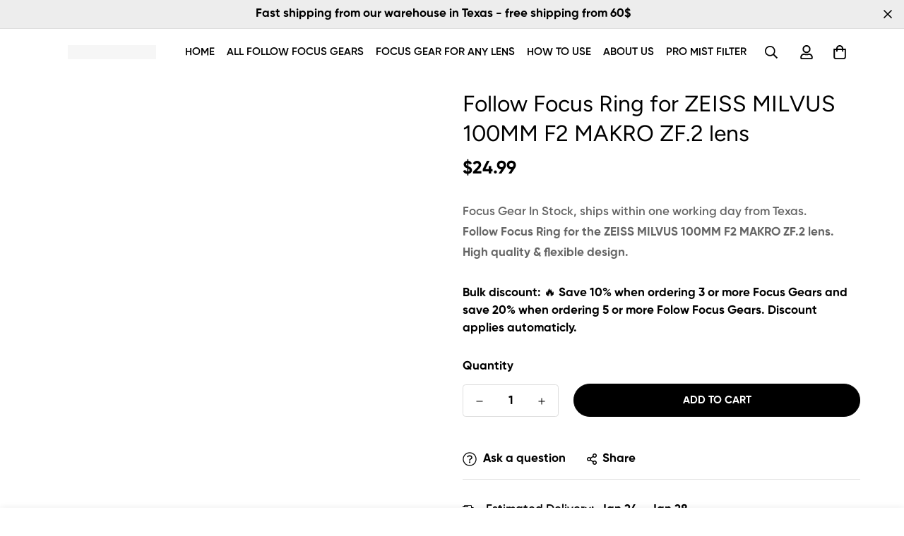

--- FILE ---
content_type: text/css
request_url: https://better-focus.us/cdn/shop/t/2/assets/custom.css?v=18401313722033160021661791966
body_size: -648
content:

section.sf__featured-collection.reduce-pt div.container-fluid {
    margin-top: unset!important;
}


--- FILE ---
content_type: text/javascript
request_url: https://better-focus.us/cdn/shop/t/2/assets/lazysizes.min.js?v=59561067818494976691661791934
body_size: 7052
content:
!function(){var t={8815:function(t){!function(e,i){var r=function(t,e,i){"use strict";var r,a;if(function(){var e,i={lazyClass:"lazyload",loadedClass:"lazyloaded",loadingClass:"lazyloading",preloadClass:"lazypreload",errorClass:"lazyerror",autosizesClass:"lazyautosizes",fastLoadedClass:"ls-is-cached",iframeLoadMode:0,srcAttr:"data-src",srcsetAttr:"data-srcset",sizesAttr:"data-sizes",minSize:40,customMedia:{},init:!0,expFactor:1.5,hFac:.8,loadMode:2,loadHidden:!0,ricTimeout:0,throttleDelay:125};for(e in a=t.lazySizesConfig||t.lazysizesConfig||{},i)e in a||(a[e]=i[e])}(),!e||!e.getElementsByClassName)return{init:function(){},cfg:a,noSupport:!0};var n=e.documentElement,s=t.HTMLPictureElement,o="addEventListener",l="getAttribute",c=t[o].bind(t),u=t.setTimeout,d=t.requestAnimationFrame||u,f=t.requestIdleCallback,p=/^picture$/i,y=["load","error","lazyincluded","_lazyloaded"],g={},v=Array.prototype.forEach,m=function(t,e){return g[e]||(g[e]=new RegExp("(\\s|^)"+e+"(\\s|$)")),g[e].test(t[l]("class")||"")&&g[e]},b=function(t,e){m(t,e)||t.setAttribute("class",(t[l]("class")||"").trim()+" "+e)},h=function(t,e){var i;(i=m(t,e))&&t.setAttribute("class",(t[l]("class")||"").replace(i," "))},z=function(t,e,i){var r=i?o:"removeEventListener";i&&z(t,e),y.forEach((function(i){t[r](i,e)}))},A=function(t,i,a,n,s){var o=e.createEvent("Event");return a||(a={}),a.instance=r,o.initEvent(i,!n,!s),o.detail=a,t.dispatchEvent(o),o},w=function(e,i){var r;!s&&(r=t.picturefill||a.pf)?(i&&i.src&&!e[l]("srcset")&&e.setAttribute("srcset",i.src),r({reevaluate:!0,elements:[e]})):i&&i.src&&(e.src=i.src)},C=function(t,e){return(getComputedStyle(t,null)||{})[e]},E=function(t,e,i){for(i=i||t.offsetWidth;i<a.minSize&&e&&!t._lazysizesWidth;)i=e.offsetWidth,e=e.parentNode;return i},_=(bt=[],ht=[],zt=bt,At=function(){var t=zt;for(zt=bt.length?ht:bt,vt=!0,mt=!1;t.length;)t.shift()();vt=!1},wt=function(t,i){vt&&!i?t.apply(this,arguments):(zt.push(t),mt||(mt=!0,(e.hidden?u:d)(At)))},wt._lsFlush=At,wt),N=function(t,e){return e?function(){_(t)}:function(){var e=this,i=arguments;_((function(){t.apply(e,i)}))}},P=function(t){var e,r=0,n=a.throttleDelay,s=a.ricTimeout,o=function(){e=!1,r=i.now(),t()},l=f&&s>49?function(){f(o,{timeout:s}),s!==a.ricTimeout&&(s=a.ricTimeout)}:N((function(){u(o)}),!0);return function(t){var a;(t=!0===t)&&(s=33),e||(e=!0,(a=n-(i.now()-r))<0&&(a=0),t||a<9?l():u(l,a))}},x=function(t){var e,r,a=99,n=function(){e=null,t()},s=function(){var t=i.now()-r;t<a?u(s,a-t):(f||n)(n)};return function(){r=i.now(),e||(e=u(s,a))}},M=(Q=/^img$/i,V=/^iframe$/i,G="onscroll"in t&&!/(gle|ing)bot/.test(navigator.userAgent),K=0,Y=0,Z=0,tt=-1,et=function(t){Z--,(!t||Z<0||!t.target)&&(Z=0)},it=function(t){return null==J&&(J="hidden"==C(e.body,"visibility")),J||!("hidden"==C(t.parentNode,"visibility")&&"hidden"==C(t,"visibility"))},rt=function(t,i){var r,a=t,s=it(t);for(H-=i,X+=i,D-=i,q+=i;s&&(a=a.offsetParent)&&a!=e.body&&a!=n;)(s=(C(a,"opacity")||1)>0)&&"visible"!=C(a,"overflow")&&(r=a.getBoundingClientRect(),s=q>r.left&&D<r.right&&X>r.top-1&&H<r.bottom+1);return s},at=function(){var t,i,s,o,c,u,d,f,p,y,g,v,m=r.elements;if((B=a.loadMode)&&Z<8&&(t=m.length)){for(i=0,tt++;i<t;i++)if(m[i]&&!m[i]._lazyRace)if(!G||r.prematureUnveil&&r.prematureUnveil(m[i]))ft(m[i]);else if((f=m[i][l]("data-expand"))&&(u=1*f)||(u=Y),y||(y=!a.expand||a.expand<1?n.clientHeight>500&&n.clientWidth>500?500:370:a.expand,r._defEx=y,g=y*a.expFactor,v=a.hFac,J=null,Y<g&&Z<1&&tt>2&&B>2&&!e.hidden?(Y=g,tt=0):Y=B>1&&tt>1&&Z<6?y:K),p!==u&&($=innerWidth+u*v,U=innerHeight+u,d=-1*u,p=u),s=m[i].getBoundingClientRect(),(X=s.bottom)>=d&&(H=s.top)<=U&&(q=s.right)>=d*v&&(D=s.left)<=$&&(X||q||D||H)&&(a.loadHidden||it(m[i]))&&(O&&Z<3&&!f&&(B<3||tt<4)||rt(m[i],u))){if(ft(m[i]),c=!0,Z>9)break}else!c&&O&&!o&&Z<4&&tt<4&&B>2&&(W[0]||a.preloadAfterLoad)&&(W[0]||!f&&(X||q||D||H||"auto"!=m[i][l](a.sizesAttr)))&&(o=W[0]||m[i]);o&&!c&&ft(o)}},nt=P(at),st=function(t){var e=t.target;e._lazyCache?delete e._lazyCache:(et(t),b(e,a.loadedClass),h(e,a.loadingClass),z(e,lt),A(e,"lazyloaded"))},ot=N(st),lt=function(t){ot({target:t.target})},ct=function(t,e){var i=t.getAttribute("data-load-mode")||a.iframeLoadMode;0==i?t.contentWindow.location.replace(e):1==i&&(t.src=e)},ut=function(t){var e,i=t[l](a.srcsetAttr);(e=a.customMedia[t[l]("data-media")||t[l]("media")])&&t.setAttribute("media",e),i&&t.setAttribute("srcset",i)},dt=N((function(t,e,i,r,n){var s,o,c,d,f,y;(f=A(t,"lazybeforeunveil",e)).defaultPrevented||(r&&(i?b(t,a.autosizesClass):t.setAttribute("sizes",r)),o=t[l](a.srcsetAttr),s=t[l](a.srcAttr),n&&(d=(c=t.parentNode)&&p.test(c.nodeName||"")),y=e.firesLoad||"src"in t&&(o||s||d),f={target:t},b(t,a.loadingClass),y&&(clearTimeout(k),k=u(et,2500),z(t,lt,!0)),d&&v.call(c.getElementsByTagName("source"),ut),o?t.setAttribute("srcset",o):s&&!d&&(V.test(t.nodeName)?ct(t,s):t.src=s),n&&(o||d)&&w(t,{src:s})),t._lazyRace&&delete t._lazyRace,h(t,a.lazyClass),_((function(){var e=t.complete&&t.naturalWidth>1;y&&!e||(e&&b(t,a.fastLoadedClass),st(f),t._lazyCache=!0,u((function(){"_lazyCache"in t&&delete t._lazyCache}),9)),"lazy"==t.loading&&Z--}),!0)})),ft=function(t){if(!t._lazyRace){var e,i=Q.test(t.nodeName),r=i&&(t[l](a.sizesAttr)||t[l]("sizes")),n="auto"==r;(!n&&O||!i||!t[l]("src")&&!t.srcset||t.complete||m(t,a.errorClass)||!m(t,a.lazyClass))&&(e=A(t,"lazyunveilread").detail,n&&L.updateElem(t,!0,t.offsetWidth),t._lazyRace=!0,Z++,dt(t,e,n,r,i))}},pt=x((function(){a.loadMode=3,nt()})),yt=function(){3==a.loadMode&&(a.loadMode=2),pt()},gt=function(){O||(i.now()-I<999?u(gt,999):(O=!0,a.loadMode=3,nt(),c("scroll",yt,!0)))},{_:function(){I=i.now(),r.elements=e.getElementsByClassName(a.lazyClass),W=e.getElementsByClassName(a.lazyClass+" "+a.preloadClass),c("scroll",nt,!0),c("resize",nt,!0),c("pageshow",(function(t){if(t.persisted){var i=e.querySelectorAll("."+a.loadingClass);i.length&&i.forEach&&d((function(){i.forEach((function(t){t.complete&&ft(t)}))}))}})),t.MutationObserver?new MutationObserver(nt).observe(n,{childList:!0,subtree:!0,attributes:!0}):(n[o]("DOMNodeInserted",nt,!0),n[o]("DOMAttrModified",nt,!0),setInterval(nt,999)),c("hashchange",nt,!0),["focus","mouseover","click","load","transitionend","animationend"].forEach((function(t){e[o](t,nt,!0)})),/d$|^c/.test(e.readyState)?gt():(c("load",gt),e[o]("DOMContentLoaded",nt),u(gt,2e4)),r.elements.length?(at(),_._lsFlush()):nt()},checkElems:nt,unveil:ft,_aLSL:yt}),L=(T=N((function(t,e,i,r){var a,n,s;if(t._lazysizesWidth=r,r+="px",t.setAttribute("sizes",r),p.test(e.nodeName||""))for(n=0,s=(a=e.getElementsByTagName("source")).length;n<s;n++)a[n].setAttribute("sizes",r);i.detail.dataAttr||w(t,i.detail)})),j=function(t,e,i){var r,a=t.parentNode;a&&(i=E(t,a,i),(r=A(t,"lazybeforesizes",{width:i,dataAttr:!!e})).defaultPrevented||(i=r.detail.width)&&i!==t._lazysizesWidth&&T(t,a,r,i))},R=x((function(){var t,e=F.length;if(e)for(t=0;t<e;t++)j(F[t])})),{_:function(){F=e.getElementsByClassName(a.autosizesClass),c("resize",R)},checkElems:R,updateElem:j}),S=function(){!S.i&&e.getElementsByClassName&&(S.i=!0,L._(),M._())};var F,T,j,R;var W,O,k,B,I,$,U,H,D,q,X,J,Q,V,G,K,Y,Z,tt,et,it,rt,at,nt,st,ot,lt,ct,ut,dt,ft,pt,yt,gt;var vt,mt,bt,ht,zt,At,wt;return u((function(){a.init&&S()})),r={cfg:a,autoSizer:L,loader:M,init:S,uP:w,aC:b,rC:h,hC:m,fire:A,gW:E,rAF:_}}(e,e.document,Date);e.lazySizes=r,t.exports&&(t.exports=r)}("undefined"!=typeof window?window:{})},8905:function(t,e,i){var r,a,n;!function(s,o){o=o.bind(null,s,s.document),t.exports?o(i(8815)):(a=[i(8815)],void 0===(n="function"==typeof(r=o)?r.apply(e,a):r)||(t.exports=n))}(window,(function(t,e,i){"use strict";if(t.addEventListener){var r=i.cfg,a=/\s+/g,n=/\s*\|\s+|\s+\|\s*/g,s=/^(.+?)(?:\s+\[\s*(.+?)\s*\])(?:\s+\[\s*(.+?)\s*\])?$/,o=/^\s*\(*\s*type\s*:\s*(.+?)\s*\)*\s*$/,l=/\(|\)|'/,c={contain:1,cover:1},u=function(t,e){if(e){var i=e.match(o);i&&i[1]?t.setAttribute("type",i[1]):t.setAttribute("media",r.customMedia[e]||e)}},d=function(t){if(t.target._lazybgset){var e=t.target,r=e._lazybgset,a=e.currentSrc||e.src;if(a){var n=l.test(a)?JSON.stringify(a):a,s=i.fire(r,"bgsetproxy",{src:a,useSrc:n,fullSrc:null});s.defaultPrevented||(r.style.backgroundImage=s.detail.fullSrc||"url("+s.detail.useSrc+")")}e._lazybgsetLoading&&(i.fire(r,"_lazyloaded",{},!1,!0),delete e._lazybgsetLoading)}};addEventListener("lazybeforeunveil",(function(t){var o,l,c;!t.defaultPrevented&&(o=t.target.getAttribute("data-bgset"))&&(c=t.target,(l=e.createElement("img")).alt="",l._lazybgsetLoading=!0,t.detail.firesLoad=!0,function(t,i,o){var l=e.createElement("picture"),c=i.getAttribute(r.sizesAttr),d=i.getAttribute("data-ratio"),f=i.getAttribute("data-optimumx");i._lazybgset&&i._lazybgset.parentNode==i&&i.removeChild(i._lazybgset),Object.defineProperty(o,"_lazybgset",{value:i,writable:!0}),Object.defineProperty(i,"_lazybgset",{value:l,writable:!0}),t=t.replace(a," ").split(n),l.style.display="none",o.className=r.lazyClass,1!=t.length||c||(c="auto"),t.forEach((function(t){var i,a=e.createElement("source");c&&"auto"!=c&&a.setAttribute("sizes",c),(i=t.match(s))?(a.setAttribute(r.srcsetAttr,i[1]),u(a,i[2]),u(a,i[3])):a.setAttribute(r.srcsetAttr,t),l.appendChild(a)})),c&&(o.setAttribute(r.sizesAttr,c),i.removeAttribute(r.sizesAttr),i.removeAttribute("sizes")),f&&o.setAttribute("data-optimumx",f),d&&o.setAttribute("data-ratio",d),l.appendChild(o),i.appendChild(l)}(o,c,l),setTimeout((function(){i.loader.unveil(l),i.rAF((function(){i.fire(l,"_lazyloaded",{},!0,!0),l.complete&&d({target:l})}))})))})),e.addEventListener("load",d,!0),t.addEventListener("lazybeforesizes",(function(t){if(t.detail.instance==i&&t.target._lazybgset&&t.detail.dataAttr){var e=function(t){var e;return e=(getComputedStyle(t)||{getPropertyValue:function(){}}).getPropertyValue("background-size"),!c[e]&&c[t.style.backgroundSize]&&(e=t.style.backgroundSize),e}(t.target._lazybgset);c[e]&&(t.target._lazysizesParentFit=e,i.rAF((function(){t.target.setAttribute("data-parent-fit",e),t.target._lazysizesParentFit&&delete t.target._lazysizesParentFit})))}}),!0),e.documentElement.addEventListener("lazybeforesizes",(function(t){var e,r;!t.defaultPrevented&&t.target._lazybgset&&t.detail.instance==i&&(t.detail.width=(e=t.target._lazybgset,r=i.gW(e,e.parentNode),(!e._lazysizesWidth||r>e._lazysizesWidth)&&(e._lazysizesWidth=r),e._lazysizesWidth))}))}}))},8623:function(t,e,i){var r,a,n;!function(s,o){if(s){o=o.bind(null,s,s.document),t.exports?o(i(8815)):(a=[i(8815)],void 0===(n="function"==typeof(r=o)?r.apply(e,a):r)||(t.exports=n))}}("undefined"!=typeof window?window:0,(function(t,e,i,r){"use strict";var a,n=e.createElement("a").style,s="objectFit"in n,o=/object-fit["']*\s*:\s*["']*(contain|cover)/,l=/object-position["']*\s*:\s*["']*(.+?)(?=($|,|'|"|;))/,c="[data-uri]",u=/\(|\)|'/,d={center:"center","50% 50%":"center"};function f(t,r){var n,s,o,l,d=i.cfg,f=function(){var e=t.currentSrc||t.src;e&&s!==e&&(s=e,l.backgroundImage="url("+(u.test(e)?JSON.stringify(e):e)+")",n||(n=!0,i.rC(o,d.loadingClass),i.aC(o,d.loadedClass)))},p=function(){i.rAF(f)};t._lazysizesParentFit=r.fit,t.addEventListener("lazyloaded",p,!0),t.addEventListener("load",p,!0),i.rAF((function(){var n=t,s=t.parentNode;"PICTURE"==s.nodeName.toUpperCase()&&(n=s,s=s.parentNode),function(t){var e=t.previousElementSibling;e&&i.hC(e,a)&&(e.parentNode.removeChild(e),t.style.position=e.getAttribute("data-position")||"",t.style.visibility=e.getAttribute("data-visibility")||"")}(n),a||function(){if(!a){var t=e.createElement("style");a=i.cfg.objectFitClass||"lazysizes-display-clone",e.querySelector("head").appendChild(t)}}(),o=t.cloneNode(!1),l=o.style,o.addEventListener("load",(function(){var t=o.currentSrc||o.src;t&&t!=c&&(o.src=c,o.srcset="")})),i.rC(o,d.loadedClass),i.rC(o,d.lazyClass),i.rC(o,d.autosizesClass),i.aC(o,d.loadingClass),i.aC(o,a),["data-parent-fit","data-parent-container","data-object-fit-polyfilled",d.srcsetAttr,d.srcAttr].forEach((function(t){o.removeAttribute(t)})),o.src=c,o.srcset="",l.backgroundRepeat="no-repeat",l.backgroundPosition=r.position,l.backgroundSize=r.fit,o.setAttribute("data-position",n.style.position),o.setAttribute("data-visibility",n.style.visibility),n.style.visibility="hidden",n.style.position="absolute",t.setAttribute("data-parent-fit",r.fit),t.setAttribute("data-parent-container","prev"),t.setAttribute("data-object-fit-polyfilled",""),t._objectFitPolyfilledDisplay=o,s.insertBefore(o,n),t._lazysizesParentFit&&delete t._lazysizesParentFit,t.complete&&f()}))}if(!s||!(s&&"objectPosition"in n)){var p=function(t){if(t.detail.instance==i){var e=t.target,r=function(t){var e=(getComputedStyle(t,null)||{}).fontFamily||"",i=e.match(o)||"",r=i&&e.match(l)||"";return r&&(r=r[1]),{fit:i&&i[1]||"",position:d[r]||r||"center"}}(e);return!(!r.fit||s&&"center"==r.position)&&(f(e,r),!0)}};t.addEventListener("lazybeforesizes",(function(t){if(t.detail.instance==i){var e=t.target;null==e.getAttribute("data-object-fit-polyfilled")||e._objectFitPolyfilledDisplay||p(t)||i.rAF((function(){e.removeAttribute("data-object-fit-polyfilled")}))}})),t.addEventListener("lazyunveilread",p,!0),r&&r.detail&&p(r)}}))},3310:function(t,e,i){var r,a,n;!function(s,o){if(s){o=o.bind(null,s,s.document),t.exports?o(i(8815)):(a=[i(8815)],void 0===(n="function"==typeof(r=o)?r.apply(e,a):r)||(t.exports=n))}}("undefined"!=typeof window?window:0,(function(t,e,i){"use strict";if(t.addEventListener){var r=/\s+(\d+)(w|h)\s+(\d+)(w|h)/,a=/parent-fit["']*\s*:\s*["']*(contain|cover|width)/,n=/parent-container["']*\s*:\s*["']*(.+?)(?=(\s|$|,|'|"|;))/,s=/^picture$/i,o=i.cfg,l={getParent:function(e,i){var r=e,a=e.parentNode;return i&&"prev"!=i||!a||!s.test(a.nodeName||"")||(a=a.parentNode),"self"!=i&&(r="prev"==i?e.previousElementSibling:i&&(a.closest||t.jQuery)&&(a.closest?a.closest(i):jQuery(a).closest(i)[0])||a),r},getFit:function(t){var e,i,r=getComputedStyle(t,null)||{},s=r.content||r.fontFamily,o={fit:t._lazysizesParentFit||t.getAttribute("data-parent-fit")};return!o.fit&&s&&(e=s.match(a))&&(o.fit=e[1]),o.fit?(!(i=t._lazysizesParentContainer||t.getAttribute("data-parent-container"))&&s&&(e=s.match(n))&&(i=e[1]),o.parent=l.getParent(t,i)):o.fit=r.objectFit,o},getImageRatio:function(e){var i,a,n,l,c,u,d,f=e.parentNode,p=f&&s.test(f.nodeName||"")?f.querySelectorAll("source, img"):[e];for(i=0;i<p.length;i++)if(a=(e=p[i]).getAttribute(o.srcsetAttr)||e.getAttribute("srcset")||e.getAttribute("data-pfsrcset")||e.getAttribute("data-risrcset")||"",n=e._lsMedia||e.getAttribute("media"),n=o.customMedia[e.getAttribute("data-media")||n]||n,a&&(!n||(t.matchMedia&&matchMedia(n)||{}).matches)){(l=parseFloat(e.getAttribute("data-aspectratio")))||((c=a.match(r))?"w"==c[2]?(u=c[1],d=c[3]):(u=c[3],d=c[1]):(u=e.getAttribute("width"),d=e.getAttribute("height")),l=u/d);break}return l},calculateSize:function(t,e){var i,r,a,n=this.getFit(t),s=n.fit,o=n.parent;return"width"==s||("contain"==s||"cover"==s)&&(r=this.getImageRatio(t))?(o?e=o.clientWidth:o=t,a=e,"width"==s?a=e:(i=e/o.clientHeight)&&("cover"==s&&i<r||"contain"==s&&i>r)&&(a=e*(r/i)),a):e}};i.parentFit=l,e.addEventListener("lazybeforesizes",(function(t){if(!t.defaultPrevented&&t.detail.instance==i){var e=t.target;t.detail.width=l.calculateSize(e,t.detail.width)}}))}}))},965:function(t,e,i){var r,a,n;!function(s,o){if(s){o=o.bind(null,s,s.document),t.exports?o(i(8815)):(a=[i(8815)],void 0===(n="function"==typeof(r=o)?r.apply(e,a):r)||(t.exports=n))}}("undefined"!=typeof window?window:0,(function(t,e,i){"use strict";var r,a,n,s,o,l,c,u,d,f,p,y,g,v,m,b,h=i.cfg,z=e.createElement("img"),A="sizes"in z&&"srcset"in z,w=/\s+\d+h/g,C=(a=/\s+(\d+)(w|h)\s+(\d+)(w|h)/,n=Array.prototype.forEach,function(){var t=e.createElement("img"),r=function(t){var e,i,r=t.getAttribute(h.srcsetAttr);r&&(i=r.match(a))&&((e="w"==i[2]?i[1]/i[3]:i[3]/i[1])&&t.setAttribute("data-aspectratio",e),t.setAttribute(h.srcsetAttr,r.replace(w,"")))},s=function(t){if(t.detail.instance==i){var e=t.target.parentNode;e&&"PICTURE"==e.nodeName&&n.call(e.getElementsByTagName("source"),r),r(t.target)}},o=function(){t.currentSrc&&e.removeEventListener("lazybeforeunveil",s)};e.addEventListener("lazybeforeunveil",s),t.onload=o,t.onerror=o,t.srcset="data:,a 1w 1h",t.complete&&o()});(h.supportsType||(h.supportsType=function(t){return!t}),t.HTMLPictureElement&&A)?!i.hasHDescriptorFix&&e.msElementsFromPoint&&(i.hasHDescriptorFix=!0,C()):t.picturefill||h.pf||(h.pf=function(e){var i,a;if(!t.picturefill)for(i=0,a=e.elements.length;i<a;i++)r(e.elements[i])},u=function(t,e){return t.w-e.w},d=/^\s*\d+\.*\d*px\s*$/,o=/(([^,\s].[^\s]+)\s+(\d+)w)/g,l=/\s/,c=function(t,e,i,r){s.push({c:e,u:i,w:1*r})},p=function(){var t,i,a;p.init||(p.init=!0,addEventListener("resize",(i=e.getElementsByClassName("lazymatchmedia"),a=function(){var t,e;for(t=0,e=i.length;t<e;t++)r(i[t])},function(){clearTimeout(t),t=setTimeout(a,66)})))},y=function(e,r){var a,n=e.getAttribute("srcset")||e.getAttribute(h.srcsetAttr);!n&&r&&(n=e._lazypolyfill?e._lazypolyfill._set:e.getAttribute(h.srcAttr)||e.getAttribute("src")),e._lazypolyfill&&e._lazypolyfill._set==n||(a=f(n||""),r&&e.parentNode&&(a.isPicture="PICTURE"==e.parentNode.nodeName.toUpperCase(),a.isPicture&&t.matchMedia&&(i.aC(e,"lazymatchmedia"),p())),a._set=n,Object.defineProperty(e,"_lazypolyfill",{value:a,writable:!0}))},g=function(e){return t.matchMedia?(g=function(t){return!t||(matchMedia(t)||{}).matches},g(e)):!e},v=function(e){var r,a,n,s,o,l,c;if(y(s=e,!0),(o=s._lazypolyfill).isPicture)for(a=0,n=(r=e.parentNode.getElementsByTagName("source")).length;a<n;a++)if(h.supportsType(r[a].getAttribute("type"),e)&&g(r[a].getAttribute("media"))){s=r[a],y(s),o=s._lazypolyfill;break}return o.length>1?(c=s.getAttribute("sizes")||"",c=d.test(c)&&parseInt(c,10)||i.gW(e,e.parentNode),o.d=function(e){var r=t.devicePixelRatio||1,a=i.getX&&i.getX(e);return Math.min(a||r,2.5,r)}(e),!o.src||!o.w||o.w<c?(o.w=c,l=function(t){for(var e,i,r=t.length,a=t[r-1],n=0;n<r;n++)if((a=t[n]).d=a.w/t.w,a.d>=t.d){!a.cached&&(e=t[n-1])&&e.d>t.d-.13*Math.pow(t.d,2.2)&&(i=Math.pow(e.d-.6,1.6),e.cached&&(e.d+=.15*i),e.d+(a.d-t.d)*i>t.d&&(a=e));break}return a}(o.sort(u)),o.src=l):l=o.src):l=o[0],l},(m=function(t){if(!A||!t.parentNode||"PICTURE"==t.parentNode.nodeName.toUpperCase()){var e=v(t);e&&e.u&&t._lazypolyfill.cur!=e.u&&(t._lazypolyfill.cur=e.u,e.cached=!0,t.setAttribute(h.srcAttr,e.u),t.setAttribute("src",e.u))}}).parse=f=function(t){return s=[],(t=t.trim()).replace(w,"").replace(o,c),s.length||!t||l.test(t)||s.push({c:t,u:t,w:99}),s},r=m,h.loadedClass&&h.loadingClass&&(b=[],['img[sizes$="px"][srcset].',"picture > img:not([srcset])."].forEach((function(t){b.push(t+h.loadedClass),b.push(t+h.loadingClass)})),h.pf({elements:e.querySelectorAll(b.join(", "))})))}))},5781:function(t,e,i){var r,a,n;!function(s,o){o=o.bind(null,s,s.document),t.exports?o(i(8815)):(a=[i(8815)],void 0===(n="function"==typeof(r=o)?r.apply(e,a):r)||(t.exports=n))}(window,(function(t,e,i){"use strict";var r,a,n=i.cfg,s={string:1,number:1},o=/^\-*\+*\d+\.*\d*$/,l=/^picture$/i,c=/\s*\{\s*width\s*\}\s*/i,u=/\s*\{\s*height\s*\}\s*/i,d=/\s*\{\s*([a-z0-9]+)\s*\}\s*/gi,f=/^\[.*\]|\{.*\}$/,p=/^(?:auto|\d+(px)?)$/,y=e.createElement("a"),g=e.createElement("img"),v="srcset"in g&&!("sizes"in g),m=!!t.HTMLPictureElement&&!v;function b(e,i,r){var n,s,c,u,p,y=t.getComputedStyle(e);if(r){for(u in p={},r)p[u]=r[u];r=p}else s=e.parentNode,r={isPicture:!(!s||!l.test(s.nodeName||""))};for(n in c=function(t,i){var n=e.getAttribute("data-"+t);if(!n){var s=y.getPropertyValue("--ls-"+t);s&&(n=s.trim())}if(n){if("true"==n)n=!0;else if("false"==n)n=!1;else if(o.test(n))n=parseFloat(n);else if("function"==typeof a[t])n=a[t](e,n);else if(f.test(n))try{n=JSON.parse(n)}catch(t){}r[t]=n}else t in a&&"function"!=typeof a[t]&&!r[t]?r[t]=a[t]:i&&"function"==typeof a[t]&&(r[t]=a[t](e,n))},a)c(n);return i.replace(d,(function(t,e){e in r||c(e,!0)})),r}function h(t,i,n){var o=0,l=0,f=n;if(t){if("container"===i.ratio){for(o=f.scrollWidth,l=f.scrollHeight;!(o&&l||f===e);)o=(f=f.parentNode).scrollWidth,l=f.scrollHeight;o&&l&&(i.ratio=i.traditionalRatio?l/o:o/l)}var p,g,m;p=t,g=i,(m=[]).srcset=[],g.absUrl&&(y.setAttribute("href",p),p=y.href),p=((g.prefix||"")+p+(g.postfix||"")).replace(d,(function(t,e){return s[typeof g[e]]?g[e]:t})),g.widths.forEach((function(t){var e=g.widthmap[t]||t,i=g.aspectratio||g.ratio,r=!g.aspectratio&&a.traditionalRatio,n={u:p.replace(c,e).replace(u,i?r?Math.round(t*i):Math.round(t/i):""),w:t};m.push(n),m.srcset.push(n.c=n.u+" "+t+"w")})),(t=m).isPicture=i.isPicture,v&&"IMG"==n.nodeName.toUpperCase()?n.removeAttribute(r.srcsetAttr):n.setAttribute(r.srcsetAttr,t.srcset.join(", ")),Object.defineProperty(n,"_lazyrias",{value:t,writable:!0})}}function z(t){return t.getAttribute(t.getAttribute("data-srcattr")||a.srcAttr)||t.getAttribute(r.srcsetAttr)||t.getAttribute(r.srcAttr)||t.getAttribute("data-pfsrcset")||""}!function(){var t,e={prefix:"",postfix:"",srcAttr:"data-src",absUrl:!1,modifyOptions:function(){},widthmap:{},ratio:!1,traditionalRatio:!1,aspectratio:!1};for(t in(r=i&&i.cfg).supportsType||(r.supportsType=function(t){return!t}),r.rias||(r.rias={}),"widths"in(a=r.rias)||(a.widths=[],function(t){for(var e,i=0;!e||e<3e3;)(i+=5)>30&&(i+=1),e=36*i,t.push(e)}(a.widths)),e)t in a||(a[t]=e[t])}(),addEventListener("lazybeforesizes",(function(t){var e,n,s,o,l,u,d,f,y,g,v,w,C;if(t.detail.instance==i&&(e=t.target,t.detail.dataAttr&&!t.defaultPrevented&&!a.disabled&&(y=e.getAttribute(r.sizesAttr)||e.getAttribute("sizes"))&&p.test(y))){if(s=function(t,e){var r=b(t,e);return a.modifyOptions.call(t,{target:t,details:r,detail:r}),i.fire(t,"lazyriasmodifyoptions",r),r}(e,n=z(e)),v=c.test(s.prefix)||c.test(s.postfix),s.isPicture&&(o=e.parentNode))for(u=0,d=(l=o.getElementsByTagName("source")).length;u<d;u++)(v||c.test(f=z(l[u])))&&(h(f,b(l[u],f,s),l[u]),w=!0);v||c.test(n)?(h(n,s,e),w=!0):w&&((C=[]).srcset=[],C.isPicture=!0,Object.defineProperty(e,"_lazyrias",{value:C,writable:!0})),w&&(m?e.removeAttribute(r.srcAttr):"auto"!=y&&(g={width:parseInt(y,10)},A({target:e,detail:g})))}}),!0);var A=function(){var a=function(t,e){return t.w-e.w},s=function(t,e){var a;return!t._lazyrias&&i.pWS&&(a=i.pWS(t.getAttribute(r.srcsetAttr||""))).length&&(Object.defineProperty(t,"_lazyrias",{value:a,writable:!0}),e&&t.parentNode&&(a.isPicture="PICTURE"==t.parentNode.nodeName.toUpperCase())),t._lazyrias},o=function(e,r){var n,o,l,c,u,d;if((u=e._lazyrias).isPicture&&t.matchMedia)for(o=0,l=(n=e.parentNode.getElementsByTagName("source")).length;o<l;o++)if(s(n[o])&&!n[o].getAttribute("type")&&(!(c=n[o].getAttribute("media"))||(matchMedia(c)||{}).matches)){u=n[o]._lazyrias;break}return(!u.w||u.w<r)&&(u.w=r,u.d=function(e){var r=t.devicePixelRatio||1,a=i.getX&&i.getX(e);return Math.min(a||r,2.4,r)}(e),d=function(t){for(var e,i,r=t.length,a=t[r-1],n=0;n<r;n++)if((a=t[n]).d=a.w/t.w,a.d>=t.d){!a.cached&&(e=t[n-1])&&e.d>t.d-.13*Math.pow(t.d,2.2)&&(i=Math.pow(e.d-.6,1.6),e.cached&&(e.d+=.15*i),e.d+(a.d-t.d)*i>t.d&&(a=e));break}return a}(u.sort(a))),d},l=function(a){if(a.detail.instance==i){var c,u=a.target;v||!(t.respimage||t.picturefill||n.pf)?("_lazyrias"in u||a.detail.dataAttr&&s(u,!0))&&(c=o(u,a.detail.width))&&c.u&&u._lazyrias.cur!=c.u&&(u._lazyrias.cur=c.u,c.cached=!0,i.rAF((function(){u.setAttribute(r.srcAttr,c.u),u.setAttribute("src",c.u)}))):e.removeEventListener("lazybeforesizes",l)}};return m?l=function(){}:addEventListener("lazybeforesizes",l),l}()}))}},e={};function i(r){var a=e[r];if(void 0!==a)return a.exports;var n=e[r]={exports:{}};return t[r](n,n.exports,i),n.exports}i.n=function(t){var e=t&&t.__esModule?function(){return t.default}:function(){return t};return i.d(e,{a:e}),e},i.d=function(t,e){for(var r in e)i.o(e,r)&&!i.o(t,r)&&Object.defineProperty(t,r,{enumerable:!0,get:e[r]})},i.o=function(t,e){return Object.prototype.hasOwnProperty.call(t,e)},function(){"use strict";i(8815),i(8623),i(3310),i(8905),i(965),i(5781)}()}();
